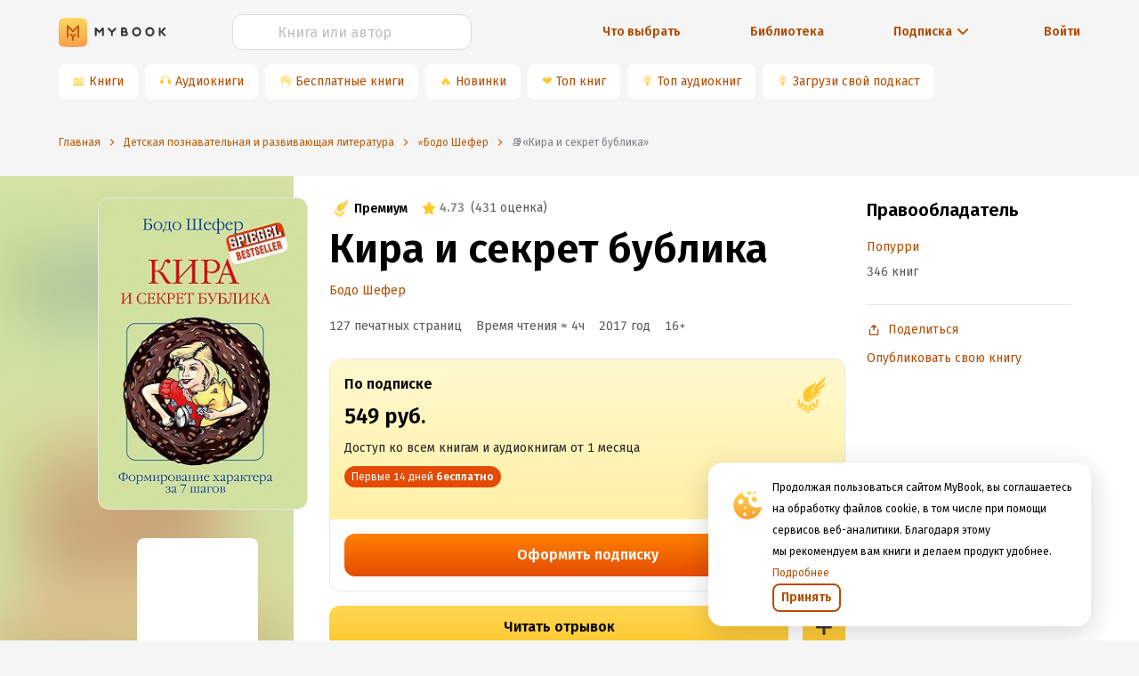

--- FILE ---
content_type: text/html; charset=utf-8
request_url: https://www.google.com/recaptcha/api2/anchor?ar=1&k=6Lc9jOkUAAAAAAS7Yqin2Ajp_JVBRmhKT0CNdA0q&co=aHR0cHM6Ly9teWJvb2sucnU6NDQz&hl=en&v=naPR4A6FAh-yZLuCX253WaZq&size=invisible&anchor-ms=20000&execute-ms=15000&cb=53dfezyxq2f7
body_size: 44892
content:
<!DOCTYPE HTML><html dir="ltr" lang="en"><head><meta http-equiv="Content-Type" content="text/html; charset=UTF-8">
<meta http-equiv="X-UA-Compatible" content="IE=edge">
<title>reCAPTCHA</title>
<style type="text/css">
/* cyrillic-ext */
@font-face {
  font-family: 'Roboto';
  font-style: normal;
  font-weight: 400;
  src: url(//fonts.gstatic.com/s/roboto/v18/KFOmCnqEu92Fr1Mu72xKKTU1Kvnz.woff2) format('woff2');
  unicode-range: U+0460-052F, U+1C80-1C8A, U+20B4, U+2DE0-2DFF, U+A640-A69F, U+FE2E-FE2F;
}
/* cyrillic */
@font-face {
  font-family: 'Roboto';
  font-style: normal;
  font-weight: 400;
  src: url(//fonts.gstatic.com/s/roboto/v18/KFOmCnqEu92Fr1Mu5mxKKTU1Kvnz.woff2) format('woff2');
  unicode-range: U+0301, U+0400-045F, U+0490-0491, U+04B0-04B1, U+2116;
}
/* greek-ext */
@font-face {
  font-family: 'Roboto';
  font-style: normal;
  font-weight: 400;
  src: url(//fonts.gstatic.com/s/roboto/v18/KFOmCnqEu92Fr1Mu7mxKKTU1Kvnz.woff2) format('woff2');
  unicode-range: U+1F00-1FFF;
}
/* greek */
@font-face {
  font-family: 'Roboto';
  font-style: normal;
  font-weight: 400;
  src: url(//fonts.gstatic.com/s/roboto/v18/KFOmCnqEu92Fr1Mu4WxKKTU1Kvnz.woff2) format('woff2');
  unicode-range: U+0370-0377, U+037A-037F, U+0384-038A, U+038C, U+038E-03A1, U+03A3-03FF;
}
/* vietnamese */
@font-face {
  font-family: 'Roboto';
  font-style: normal;
  font-weight: 400;
  src: url(//fonts.gstatic.com/s/roboto/v18/KFOmCnqEu92Fr1Mu7WxKKTU1Kvnz.woff2) format('woff2');
  unicode-range: U+0102-0103, U+0110-0111, U+0128-0129, U+0168-0169, U+01A0-01A1, U+01AF-01B0, U+0300-0301, U+0303-0304, U+0308-0309, U+0323, U+0329, U+1EA0-1EF9, U+20AB;
}
/* latin-ext */
@font-face {
  font-family: 'Roboto';
  font-style: normal;
  font-weight: 400;
  src: url(//fonts.gstatic.com/s/roboto/v18/KFOmCnqEu92Fr1Mu7GxKKTU1Kvnz.woff2) format('woff2');
  unicode-range: U+0100-02BA, U+02BD-02C5, U+02C7-02CC, U+02CE-02D7, U+02DD-02FF, U+0304, U+0308, U+0329, U+1D00-1DBF, U+1E00-1E9F, U+1EF2-1EFF, U+2020, U+20A0-20AB, U+20AD-20C0, U+2113, U+2C60-2C7F, U+A720-A7FF;
}
/* latin */
@font-face {
  font-family: 'Roboto';
  font-style: normal;
  font-weight: 400;
  src: url(//fonts.gstatic.com/s/roboto/v18/KFOmCnqEu92Fr1Mu4mxKKTU1Kg.woff2) format('woff2');
  unicode-range: U+0000-00FF, U+0131, U+0152-0153, U+02BB-02BC, U+02C6, U+02DA, U+02DC, U+0304, U+0308, U+0329, U+2000-206F, U+20AC, U+2122, U+2191, U+2193, U+2212, U+2215, U+FEFF, U+FFFD;
}
/* cyrillic-ext */
@font-face {
  font-family: 'Roboto';
  font-style: normal;
  font-weight: 500;
  src: url(//fonts.gstatic.com/s/roboto/v18/KFOlCnqEu92Fr1MmEU9fCRc4AMP6lbBP.woff2) format('woff2');
  unicode-range: U+0460-052F, U+1C80-1C8A, U+20B4, U+2DE0-2DFF, U+A640-A69F, U+FE2E-FE2F;
}
/* cyrillic */
@font-face {
  font-family: 'Roboto';
  font-style: normal;
  font-weight: 500;
  src: url(//fonts.gstatic.com/s/roboto/v18/KFOlCnqEu92Fr1MmEU9fABc4AMP6lbBP.woff2) format('woff2');
  unicode-range: U+0301, U+0400-045F, U+0490-0491, U+04B0-04B1, U+2116;
}
/* greek-ext */
@font-face {
  font-family: 'Roboto';
  font-style: normal;
  font-weight: 500;
  src: url(//fonts.gstatic.com/s/roboto/v18/KFOlCnqEu92Fr1MmEU9fCBc4AMP6lbBP.woff2) format('woff2');
  unicode-range: U+1F00-1FFF;
}
/* greek */
@font-face {
  font-family: 'Roboto';
  font-style: normal;
  font-weight: 500;
  src: url(//fonts.gstatic.com/s/roboto/v18/KFOlCnqEu92Fr1MmEU9fBxc4AMP6lbBP.woff2) format('woff2');
  unicode-range: U+0370-0377, U+037A-037F, U+0384-038A, U+038C, U+038E-03A1, U+03A3-03FF;
}
/* vietnamese */
@font-face {
  font-family: 'Roboto';
  font-style: normal;
  font-weight: 500;
  src: url(//fonts.gstatic.com/s/roboto/v18/KFOlCnqEu92Fr1MmEU9fCxc4AMP6lbBP.woff2) format('woff2');
  unicode-range: U+0102-0103, U+0110-0111, U+0128-0129, U+0168-0169, U+01A0-01A1, U+01AF-01B0, U+0300-0301, U+0303-0304, U+0308-0309, U+0323, U+0329, U+1EA0-1EF9, U+20AB;
}
/* latin-ext */
@font-face {
  font-family: 'Roboto';
  font-style: normal;
  font-weight: 500;
  src: url(//fonts.gstatic.com/s/roboto/v18/KFOlCnqEu92Fr1MmEU9fChc4AMP6lbBP.woff2) format('woff2');
  unicode-range: U+0100-02BA, U+02BD-02C5, U+02C7-02CC, U+02CE-02D7, U+02DD-02FF, U+0304, U+0308, U+0329, U+1D00-1DBF, U+1E00-1E9F, U+1EF2-1EFF, U+2020, U+20A0-20AB, U+20AD-20C0, U+2113, U+2C60-2C7F, U+A720-A7FF;
}
/* latin */
@font-face {
  font-family: 'Roboto';
  font-style: normal;
  font-weight: 500;
  src: url(//fonts.gstatic.com/s/roboto/v18/KFOlCnqEu92Fr1MmEU9fBBc4AMP6lQ.woff2) format('woff2');
  unicode-range: U+0000-00FF, U+0131, U+0152-0153, U+02BB-02BC, U+02C6, U+02DA, U+02DC, U+0304, U+0308, U+0329, U+2000-206F, U+20AC, U+2122, U+2191, U+2193, U+2212, U+2215, U+FEFF, U+FFFD;
}
/* cyrillic-ext */
@font-face {
  font-family: 'Roboto';
  font-style: normal;
  font-weight: 900;
  src: url(//fonts.gstatic.com/s/roboto/v18/KFOlCnqEu92Fr1MmYUtfCRc4AMP6lbBP.woff2) format('woff2');
  unicode-range: U+0460-052F, U+1C80-1C8A, U+20B4, U+2DE0-2DFF, U+A640-A69F, U+FE2E-FE2F;
}
/* cyrillic */
@font-face {
  font-family: 'Roboto';
  font-style: normal;
  font-weight: 900;
  src: url(//fonts.gstatic.com/s/roboto/v18/KFOlCnqEu92Fr1MmYUtfABc4AMP6lbBP.woff2) format('woff2');
  unicode-range: U+0301, U+0400-045F, U+0490-0491, U+04B0-04B1, U+2116;
}
/* greek-ext */
@font-face {
  font-family: 'Roboto';
  font-style: normal;
  font-weight: 900;
  src: url(//fonts.gstatic.com/s/roboto/v18/KFOlCnqEu92Fr1MmYUtfCBc4AMP6lbBP.woff2) format('woff2');
  unicode-range: U+1F00-1FFF;
}
/* greek */
@font-face {
  font-family: 'Roboto';
  font-style: normal;
  font-weight: 900;
  src: url(//fonts.gstatic.com/s/roboto/v18/KFOlCnqEu92Fr1MmYUtfBxc4AMP6lbBP.woff2) format('woff2');
  unicode-range: U+0370-0377, U+037A-037F, U+0384-038A, U+038C, U+038E-03A1, U+03A3-03FF;
}
/* vietnamese */
@font-face {
  font-family: 'Roboto';
  font-style: normal;
  font-weight: 900;
  src: url(//fonts.gstatic.com/s/roboto/v18/KFOlCnqEu92Fr1MmYUtfCxc4AMP6lbBP.woff2) format('woff2');
  unicode-range: U+0102-0103, U+0110-0111, U+0128-0129, U+0168-0169, U+01A0-01A1, U+01AF-01B0, U+0300-0301, U+0303-0304, U+0308-0309, U+0323, U+0329, U+1EA0-1EF9, U+20AB;
}
/* latin-ext */
@font-face {
  font-family: 'Roboto';
  font-style: normal;
  font-weight: 900;
  src: url(//fonts.gstatic.com/s/roboto/v18/KFOlCnqEu92Fr1MmYUtfChc4AMP6lbBP.woff2) format('woff2');
  unicode-range: U+0100-02BA, U+02BD-02C5, U+02C7-02CC, U+02CE-02D7, U+02DD-02FF, U+0304, U+0308, U+0329, U+1D00-1DBF, U+1E00-1E9F, U+1EF2-1EFF, U+2020, U+20A0-20AB, U+20AD-20C0, U+2113, U+2C60-2C7F, U+A720-A7FF;
}
/* latin */
@font-face {
  font-family: 'Roboto';
  font-style: normal;
  font-weight: 900;
  src: url(//fonts.gstatic.com/s/roboto/v18/KFOlCnqEu92Fr1MmYUtfBBc4AMP6lQ.woff2) format('woff2');
  unicode-range: U+0000-00FF, U+0131, U+0152-0153, U+02BB-02BC, U+02C6, U+02DA, U+02DC, U+0304, U+0308, U+0329, U+2000-206F, U+20AC, U+2122, U+2191, U+2193, U+2212, U+2215, U+FEFF, U+FFFD;
}

</style>
<link rel="stylesheet" type="text/css" href="https://www.gstatic.com/recaptcha/releases/naPR4A6FAh-yZLuCX253WaZq/styles__ltr.css">
<script nonce="Pxp7K-w2iNiTcMncAWpsHA" type="text/javascript">window['__recaptcha_api'] = 'https://www.google.com/recaptcha/api2/';</script>
<script type="text/javascript" src="https://www.gstatic.com/recaptcha/releases/naPR4A6FAh-yZLuCX253WaZq/recaptcha__en.js" nonce="Pxp7K-w2iNiTcMncAWpsHA">
      
    </script></head>
<body><div id="rc-anchor-alert" class="rc-anchor-alert"></div>
<input type="hidden" id="recaptcha-token" value="[base64]">
<script type="text/javascript" nonce="Pxp7K-w2iNiTcMncAWpsHA">
      recaptcha.anchor.Main.init("[\x22ainput\x22,[\x22bgdata\x22,\x22\x22,\[base64]/[base64]/[base64]/eihOLHUpOkYoTiwwLFt3LDIxLG1dKSxwKHUsZmFsc2UsTixmYWxzZSl9Y2F0Y2goYil7ayhOLDI5MCk/[base64]/[base64]/Sy5MKCk6Sy5UKSxoKS1LLlQsYj4+MTQpPjAsSy51JiYoSy51Xj0oSy5vKzE+PjIpKihiPDwyKSksSy5vKSsxPj4yIT0wfHxLLlYsbXx8ZClLLko9MCxLLlQ9aDtpZighZClyZXR1cm4gZmFsc2U7aWYoaC1LLkg8KEsuTj5LLkYmJihLLkY9Sy5OKSxLLk4tKE4/MjU1Ono/NToyKSkpcmV0dXJuIGZhbHNlO3JldHVybiEoSy52PSh0KEssMjY3LChOPWsoSywoSy50TD11LHo/NDcyOjI2NykpLEsuQSkpLEsuUC5wdXNoKFtKRCxOLHo/[base64]/[base64]/bmV3IFhbZl0oQlswXSk6Vz09Mj9uZXcgWFtmXShCWzBdLEJbMV0pOlc9PTM/bmV3IFhbZl0oQlswXSxCWzFdLEJbMl0pOlc9PTQ/[base64]/[base64]/[base64]/[base64]/[base64]\\u003d\\u003d\x22,\[base64]\x22,\x22LWw5WMOAeRDCg8K/[base64]/CilJGw7nDjxTDrg4+PxzDkMKQw6LCvMKQwr5ww4rDvQ3Ch8OGw5rCqW/CjzHCtsOlYClzFsOxwppBwqvDokNWw51ZwqV+PcO5w4AtQR/[base64]/[base64]/Ci8Ojw6TDrMOAI8K/H8O5w73CsTfCrMKlw7VMakZuwp7DjsOBSMOJNsKpNMKvwrgDAl4UcDpcQ33DlhHDiHXCt8Kbwr/CtHnDgsOYSsKLZ8O9Phwbwro3Dk8Lwq0Swq3Cg8OHwohtR2bDk8O5wpvCtW/Dt8Olwqx1eMOwwrtEGcOMVi/CuQVkwr1lRkjDgj7CmT3CsMOtP8K4C27DrMOBwojDjkZTw7zCjcOWwrzCksOnV8KXN0ldH8K1w7hoJAzCpVXCqVzDrcOpN10mwpl2UAFpf8KmwpXCvsOPUVDCnxI9WCw7On/DlVgiLDbDvEbDqBpEDF/Cu8O7wpjDqsKIwr/Ci3UYw43DvcODwrIYJsOZZsKuw4sdw6BUw6bDtsOgwo5jKwZEQMKTeQ4yw5hbwrRRTB9CZSjCvFnCpMKJwrc7GD4swrDCgsOqw68Ew5jDhMOnwqMUeMO4cWDClwQkaEDDrVzDmcORwoUhwrZuFys6wrvDjjFrdXx3R8KWw6XDoR7DqsO+WMO/NzNbQlTCumvClcOqw5vCqRTCj8KaDcKNwqd1w5PDgsOgw4RoC8OVMMOKw5HCmDVHHB/Dpw7ChUvCgMKCc8OIch8Rw6hBFk7Ch8KqGcKlw4Qowoonw7E0wpLDrMKkwr7DpGwfG1nDtcOCw5bCuMOPwq/[base64]/[base64]/WFzChDsjJcOef3LCi8OtXcKqXmI5WHLCrMOkWFRNwqnCpRbCnMK6OiPDkMOYLFpXwpRFwooZw74Mw4ZpRsOqJEDDj8KSG8ODLGBkwpDDlgLCncOjw59Aw5kLZcKtwrRuw75yw7rDu8OuwpwNNHl/w5nDj8K5OsK3ZALChjlqwpTCu8KGw5ZAJCB/w7PDtsOQWDZkwoPDj8KLf8Oaw4nDvnFee23CgMO/WsKaw7bDkCfCocOQwrrCusOuSHBuQMKkwr0QwpXCsMKiwqnCjSbDsMKAwpQJWMO1woFaIsK1wr16C8KvK8K+w7RUHsKKEcOawqDDjV8/[base64]/[base64]/DnGtlLcK+wpU5wpvCjMK0DinCjMKxw7fCvRMMw4/[base64]/[base64]/CssKWRhJ7w63CnjDDgHDCjMOvw5vDrBMcwrYlESvDhj3Dj8KdwrVidCwnFzzDhV7Dv1vChsKZNcK2wp7CkA89wp7ClcKdfsKSDsKqwrtDF8KoBGQaAcOgwrdrEgt6LsOUw5txN2tWw77DuVI5w4/DrMKSNMOaVHLDlSYnSUzDozF8UcOLVsK0dcOgw6HCrsK2LTkCWMKBI2jDpsKGw4F6JEsydsOGLS1lwrDCkcKlRMKTD8KJw6XCjcO3LsKcTMKUw67DncOCwrRQw5/CgHYzNhtca8OVRcK6cQLDrMOqw5R+NDgLw6vChMK4QMOtJW3CqMOjTFNowpMvfMKvAMKawpQOw7IFP8Kew7hdwrNiwr/DuMOFfS4hGMKueAnCmyLCgcO9wrIdwqQbw4xsw5jDtsOwwoLCjHjDrlPDqcOERcK7Iz0iYk7Dgi/DucKULnhUQBVWOkTChhBtZnEjw4HCgcKtAsKSIiUGw6HDmFzDuArCqcOIw4DCvT8oYMOFwo8pa8KCWRbCiE3CtcKgwqZ9w6/[base64]/ClmNqcVMEPcOcEMOXwoDCph3DqwXCo8OcX1x/[base64]/[base64]/Ci8KHwrrDuBoVV3Z8wrw4woR1w4vDuVbDi8Kowp3Dp0ICDxU7woEkK1QhVC3Dg8OeGMKXZG5lDxDDtMKtAAHDo8Kff2/DtMO+GMKqwq8Lw7pZdTfChMORwo7ChMOlwrrDh8OGw6DDh8O8wpHCp8KVUcO2QVPDiDfDj8Omf8OOwoo9VjJQPxHDnxUUek3CsDEGw4klfhJ/fcKAwpPDgsOPwrbCuUrDp2XCjllCWcOXWsKywoJeFiXCh091wplpwo7CgjJzwqnCqBfDjXAvVDzDiQHDlCQ8w7ogZMKvEcKBIknDjMOiwpnCkMKawoTClsOiAMK1fsKEwoRuwo/DtsOGwo0bw6PDr8KXDifCihc1w5PDig/CtTDCkcKrwr4QwpPCvWrDiCBGKsOew47CmMOMLF7CkMOGwotKw5fCjGDClMObc8ORwrXDncK4wqsKHcOSP8KMw7rDpTLCt8O9wqfCgxDDnjgEXsOmWMOOQsK+w49kwrTDhyk/PMOww4TCqHUBCsOCwqjCu8ODKMKzw6/DgMKGw7NBajF4wqsNSsKRw6nDuTkewpvDiEHCryTCpcKWwodLMsKuw4VNLSAfw4LDrm9RXXEXWsKvQ8OQWinCmG3DonQiWiILw6zDlCIWMMK/VcOrazfDjFBTbcK2w489YcOEwrpmBcK2wpnCkXYjAFBWFysZA8Kjw6TDvMOkVcKzw5UWw4bCoyDCnytww5LCjFTCqcKBw4I3wrLDi0HClExvwqscw5bDvG4Hwpo/[base64]/[base64]/[base64]/Dn8OyKMOaYAJqdcOoOiJNaizDpcOXJcOHPcOqX8KYw4DDjcOUw5I0w5UPw5rCkkpvf158wrLDiMKxwrcTwqAhcCcjw7PDuR7DtMK1SWjCu8Oew7DClC/Cr37Dt8K8DsOuQMOzGcKCw6JQw4xJSWzDkMOjJcOpKREJXMKkIcO2w6nCrMO9w41jPmPCmMKbw65EZcKvw5bCq3vDknB7woNrw7QJwrXChnZdwqfDkFTDhsKfZ3EOb3Mxw43CmEIewoUYGj43AxZWwqt/[base64]/[base64]/[base64]/CilPDk8KwOgjDuHZ7wp3CncOCw7bCsjVgw6xlDVbCnQUHw5TDgcOrGcOwRQ05BmHCmBzCqcOrwovCkcOtwp/DlMOrwo5cw4HCusO5UDQswoppwp3CnW/[base64]/Dg1IcWnU6w5xHKcOSH8Kuw7t/w54xwrnDqMOSw4cXw4/DiR8DwqtKH8KmJRLDn3lRw6ZZwohyRwXDoDs5wqBNT8ONwoo0OcOfwqBSw6BVccKnBX0GK8K1HsKhPmADw6pzSWvDhsKVIcKxw73CoizDgm3CgcOow7/Dqn9oQ8OIw4PDs8ONR8KOwoNWwoDDkMO1aMKPXMONw7HCiMOqMGc3wp4KHcKnBcOcw7/DtcK9NARkUsKBbsOow4IlwrfDo8OZFcKfbMKUJEvDisOxwphEa8KiHys7C8Omw4x+wpAiesOLBMOSwqZ9wqATw5vDksODRCjDlcOYwq06AQHDtMO5IcODbW3CiUjCicOIaFQlAsO7L8OHD2kZdMO/[base64]/[base64]/Dt8KPw53CicO0LWTCrw91w4htw4PDgsKcwqx/wphHw5XCr8K2wrwNw454w4gJw4LDm8KawrPDrVTCicO1Bx3DuCTClETDoD/[base64]/w6nChVUEXzDDsCY0w7bCvmnDlB1ZUwbDlR5eCsKiwroYJ07Cg8O1LcOnwpfCvsKnwqnCq8O8wqEYwp4BwpbCtRZ2GEYoEsK6wr91w79dwoIWwqjCtMO4GsK9JcOSSEdtSywVwrZYdsO3DMOES8Ogw5svwoItw7LCtRkPUMO4wqXDu8Opwpscw6/[base64]/[base64]/CoGfCn8OBdQjDqXsGw7J8w63CiWDDt8OYw4bCqMKkdU8vDcK7SEk0wpHDvcK4XH4yw5xGwprCm8KtXUQNOcOAwpcRBMK6Yyw3w5nClsOdw4EwFMOlZMKewrkHw54CZcO6w6Axw5zCg8OQMWDCi8KJwpRJwrVnw4bCgMK/cFFEG8OUAsKxFVjDpALDpMKxwqkEwq16wp3Cm3p6b2/Ct8KcwqXDuMKnw5TCriVtBWMaw5cPw43CpXtdJlHCiijDlsOyw4rCjTDCs8OOKzjCjsK/a0vDlcOfw6sqfcOdw5rCmE3Dh8OTGcKiXsO/wrjDoUjCkcKMb8KXw5DDjxYVw6BYbcOWwrfDmEA9wr4hwrrCnQDDnn9Xw4jCizTDlz5QTcK2fi3Cj01VA8KZD1kwKsKQNsKlFRHCoUHClMOtR10Cw5Vnwr4ERcKFw6fCssKabXHClcOMw5opw5kQwq1bcy/CrcOfwoAXwqrDqCHCoWfCv8OoJcKDTj48ejJWw6zDkTkZw7jDn8KswqzDkjx1CUjCgMObA8KUwppaXXgtHcKjcMOjRCRtcFvDuMO1SXFmwoBkw6o/I8Khw7nDmMOFRsOVw6oMRsOEwoHCv0rDqwp9EQtSD8OUw5QVw4BZRVE2w5/[base64]/E8KZwo5iXXpaUkDDtsKrHsKswqPCv2/CncKMworClcKCwpvDhAMfJgfCsgbDpnMGWw1Bwq9yXcKcEnVww7PDuzLDkGXCrcKBKsKIw6EwY8OXwqLCrkbDmncGw5DCgcOifk0Sw4/[base64]/CksOVwr/[base64]/Dv8OZwr3DrMKdfRIIw4dPEgdyLQvDnh5jHHcAwq/[base64]/CjcKhWwQIw4wuwrleN8OxARJ/wpvDu8Kcw70Uw7fDjWDCpMOPBg4cdzgAw4wNd8KRw5/DviYRw7/CowEqeTLDnsOmw6LClMOwwoMjwrDDgSpJwrfCosOMScKqwr0QwrjDri7DqcOEGid2BMKhw4AMcEE0w6IiOWIwEMOYB8OLw4PDs8K7Dx4TOistOMKRwp5zwohHbyzCig8zwpnDrG8Ow7wgw6DCg1sRd2LCnsO/w4NKbcO9wpnDkFbDu8O5wq7DucORbcOQw5TChmYawr1CUMKTw6XDlsOGH3Mgw5fDhz3Cs8KoAR/DuMO2wrbDhsOiwqXDmBTDr8Kbw4LCp0I8F0YqZD5jKsKXPBlFNyxHBjbCvS3DoExbw5nDoTBnNsO0w5BCwrjDrR/CnhfDv8KJw6ptEWVzUsOaQkXCiMOPEl7DlsO9w5xmwogGIsOzw4o7V8O3QAx/RcOwwqLDji43w63Cm0rCvmXCsi7DoMOBwpYjwovDowXDpixPw6olw57DksOhwrQFa1TDl8KMejpsaFpMwqxOIHXCpsOpbsKfBz5/woBlwqVKHsOMa8O0w5rDjcKgw77Dgj0ue8K7BDzCuHxUQDEqw5VGWUVVSMKoPzp0V0ATTUV7FTcPIcKoFzUGw7DDhW7DiMOkwqwsw73CpwTCoiwrJcKpw5HChkoUDsKwKW7Cm8OywrISw5bCjUU7wonCjcKiw7/Ds8OCG8KJwobDggxtEcOBwrZTwpoHw749ClFnOE0fEcK7wrrDqcOiMsOwwqvCpUMdw6DCnWQKwrBMw6gIw6VkcMO7NsKowpw8dsOYwoM/SR92wqEvGmdvw6wDD8O9wqrDhT7Cg8KNwrjCnQvDryrCl8OkJsOLIsKJw5klwqRSTMKQw4kDGMKFwrkCwp7DowHDjj1ScSvDomYTWMKEwrDDtsOsQkvCjmBsw5Ybw74xw5rCvygTXl3DgcONw4glwpDDpcKlw7s4EA1fw5fCpMOrwo3DssOHwq4rQcOUw4/Dj8KGEMOIC8O2VkZVO8KZw5XChg9dw6bDtEJow75bw4DDsjVsYsKAGMK2ZcOLIMO7w5MZTcOyKynCtcOMbMKiw7EpKVzDisKWwrrDvjrDs3NXbS5wRHp1worDsljDvBfDtcO2DkrDtBvDl1zCmg/[base64]/DnRYdSMKWYkMywoXDuFfDqsKuw65vw7wPCcOhaGDCm8KZwqlOXXPDrcKJWAnDpcK0esK2wovDhDURwozCvGhcw64gOcOSK0PCvVLCpkjCicKracOZwrsdfcO9GMO/B8OwL8KKbXDCnBkCXsKDZsO+di4rwo3DisO9wr8VO8OIYVLDmcOJw43Cg10DcsOZwoxiwqAlw7DCj0EFHMKVwp1gBMOgw7tYZmcQwq7ChsK6NMOIwr7Cl8OeD8K2NjjDkMOgwrREwqHDrMKHwo/DpsKiYMOxEAgVw6dKYcOVTsKKXVgmw4QLGwbCqExPEgg+w5fCscOiw6dGwrXDiMONRSnCtj7CjMK+FsO/w6bDnG7ChcOLLMODBMO0WG92w44sXcKcJMONNMKtw5rCtjTDqMOAw4xpOsOQOh/DjEJmw4YKUMK9bi1NUcKIwqx/bAPCr07Du1XCkSPCs2x4w7UCw6jDkD3CqXkNwqNjwobCvw3Dl8KkTFvCtHvCq8O1woLDuMKOIW3DpMKnw4MDw4TCucK0w5nDsyNBOStfw71nw4kTJw/CoBkLw6rCj8OxPDoeIMKewqbCtSc/[base64]/Cv1jDhcO+YUDCssKFdQFDJSVowo0lLgI0e8OlQXB/TFpheE1/YMOnGsOJI8K6KMK6wp49NMOYA8OWKFjDlMOfGC/CgjDDncOWLcOsSzoKTMKmXjfCisOEOsOHw7NdW8OJcGzCt3o1Z8KewpXDsUnDq8O8CClYWxbCg2xWw6keYcKaw4XDoTtcwo4cwrXDtx3CsVrCiWXDq8KLwptvZMKuRcKcwr1VwqbCsEzDsMOWw6XDncOkJMKjRsOsOzgbwpbClB3DnRfDq1htw6Naw6fCicO/wqtcFcOLRMObw6HDq8OxU8KHwoHCqEvCg17CpxnCpUBgw59HcsKXw7J4f0gqwrXDiAZgQmLCmAXChMOURVBdw5LCqhrDuXMOw49Gw5XClMOdwrRWcMK5OsOAb8OTw6IwwpTCh0AIKMKkR8O/w7/[base64]/[base64]/[base64]/w79+wrMNOBXChsK1PnszGDUBw7TDhydRwp7Ci8KhXwbDvMKVw4vDjxDDun3CtsOXwrHDhMK3wpoQfMODwoXCk1/[base64]/IMKHwppdYy7CucOcY8KzGsO1YRLDgGvCqjnCskfCtsKYWcKMB8OtU0fDvy3CvVXDnMODwpvCtcKSw78QC8Ogw75bBQbDr0/DhmLCjE7Ctww6aULDvsONw4vDu8Kiwp/CmWVVQGjCknNOVcKiw5bCgsKowp7CiATDiAojXlYVOXE4eV/DuhXCp8K2wp3CjsK/OcOVwqrCvMOAe37DszLDinDDsMOvKMObwobDgsKTw67DrsKRLTtRwopdwofDg3lSwrjDv8Ozw64jwqVowrjCucKPUyfDtE7DkcKdwpw0w4UGYMKnw7XCq1fDv8Oww67DhMO2Vl7DsMOYw5DDsifCtMK6W2rCglIRw43CuMOnwog/OsORwrTCkkBrwqlhw7HCt8OzccOYBDPCisOMVlHDsj07wojCp143wrJpw6IbQTbDnUlIw5VJwpA7wpMiwqFJw5B/K0nDkHzCgsK7wpvCoMKDw7NYw59lw7gTwpPClcOtECoYw6o7wptPwqnCkzvDtcOVf8KZB0bCmH5NYMOfCEBXRcKrwpvDugXCricNw6BtwozDjMKgwqMNQcKGw5Znw7BCLx0Ew5RyKXwbw5TDgCTDs8O/OcOjNcO+B0sTUR1rwovDj8K3wrp/AcOfwq05w7wUw7/CvcO8FAJHFXPCrMOvw57CiUPDisOReMKzCsOkQB3CqsOoesO8AcKJbRjDlhgLbVjCiMOmFMK7w7HDtsKiK8OEw6ggw6IBw6HCkV9kT1/CunbCuDxjKsOWT8OVecKNOcKcFMKAwox3w5/DlQnDjcOYWMOjw6HCqmvDkMK9w6JRUhUsw6k9wqjCoS/ClknDlhg/a8OdP8OXwpR+BcKiw78+UEjDoHVzwrzDtyXDsmZ/VjzCncObDMOVC8O4wp8yw6IAe8OCFD9BwqLDu8KLw6XCisKoaHNgHcOPVsK+w57CicOQFcKlE8KewqJ1YcO2XcOTX8KIJcOPW8OBwonCsRtgw6VDdcK8XysDMcKjwqzDiBjClDJmw6rCrSjCn8KFw7bDpwPCkcOIwqjDgMK2YMOdNwrCgsOOK8O3IyZMHkd+dg/[base64]/TcOgw57DqErCsTICwrjCisKfw5TDpSPDoF/DhDjCs3rCoDkYw54dwqkjw7pTwrrDtyoPw5Ryw5LCv8ODAsKpw5ARUsO+w7LDlUXCpGRnZXl/DsKXT2PCg8KXw4xYew3DkcKaacOeBQ5Uwql/[base64]/Dn1goA8OOw73DnsOWDjjDl8OKIcOGwrI7cVnDkVcQw4nDo1kZw4hjwqNAwr/Cr8OgwozCmzUTwpfDniQQQ8K1JTQ6ccOkHEV+wpgVw6w8cG/[base64]/w7DCmwkbMsO8cHjDo0DDlMOaXwzDtn1vEl9wR8KhcwwJwo13w6PDpG1lw53Dk8KmwpnCmhk1L8KmwrLCjcKOwr9/w71fLF0xcAXDtAnDpCfDun3CtcKSLsKBwpTCtw7Cn2MPw7kuBcKsGWzCrcKew5LDicKVMsK/[base64]/wrLDncOuS1AzCCLDvcKYw6PClWjDrsOlTMKfdXjCqcKWVEjCuhARZhVPGMKowovDiMOywqjDtGBBJ8Otfg3Cn2Mjw5N1wp7CnsKPByljEsKtTMOMJz/DhzvDqcOMBmcvQF9vw5fDnF7DpCXCpxbDoMKgOMK/U8Obwo3CucO9TypWw47DjMOIG3t/wrjDn8Olwo/DqcOCXMK1a3gIw6IHwoMjwonDhcO/w5sQG1TClcKOw61SeigrwrEmKcKFSCDCnhh9AGxqw4FJQsOracKBw64Ew7EOFMOOdi5swq5Ww5DDlsKsendgw4HClMKrw7nDscOyAwTDp1BvwovDmyNEOsO2E0lAd2TDgRbCqipnw45pZ1h0wpZ4SsOIZgpKw4DDoQjDksK/w6VKwoXDtsOEw6PCkGY5NcKIwrTClsKIWcOsXjbChTjDk0zDi8KTbcK2w4ZAwpfDsB9JwqwvwpnCuX0qw5zDtHbDt8OTwr/DnsOrL8KiQlFww6PDuWcIOMKpwrpRwppfw4RVERMCUcKpw7BIPSl6w49Jw5bCmVUzeMK0YB4XflTCrV3DhBMdwr5bw5jDtcKxOcKgWC5Hc8OAJcO+wpZTwqt/MDbDph5xHcKxTmrChxPDq8OLwrMxQcOsQ8Kawo4Twqoxw7HDvjEEw447wqoqVMOoKQYnw7LCkMOOCTTDtsKgw5JUwrENwpkhSgDDjFDDvyvDkSAhNVpXZcKVEcK/wrYnLB3DmsKRw6/[base64]/DigMSLsOwwpjCisK4wprDj8OWK1/CusKkw6lfwpPDohrCrmwuw6bDuVkCwoXCusOpRMK3wpzDvMKmLxEuwonCo08/asO7wpMCYcO9w5IFaF1aDMOwecKTYnvDvDlXwoZ0w7vDusKdwrARFsOiw7nCksOXwrrDhnDDuVNNwpTCicOEwrjDhcOZUcKVwqgNOV9pW8ONw6XChAIJZBbCv8OYfHZCwozCsxBHwrFNaMK/LcKvR8OcQToiHMOBwrnCk2I9wq0SFcKtwpIgd0zCssOnwoPCs8OsasOdeHDDrzUxwpc5w5VRExTCh8KhJcOlw4B4XMK2MEvCt8OHw73CvgAGwr98ZsKkw6lBQMKKNGJ7w4M1wr3CrcOZwppowr0ew5MDVl/CkMK3wqzCpMOZwoMRJsOHw57DvGslwonDksKswq/DhnwUE8KAwroOFHt5UsODw53DssKtwqhmYn1zw601w7XCkx3CoS9wY8ODw6bCpxTCssKkYcOoQcOvwpBBwqA5RmMHw57CgyTCucOfMcONw6x/w558OsOCwrpbwrzDvw5nGiQnVW5jw61xe8Kxw5RIw6TDoMOxw4hJw5rDuETDmcKrwq/DsBDDpgMsw7MbDHrDnkNAwrTDr0PCnwrCl8OPwp3CnMKjDsKFw78Vwpk8VFp1XS5Lw45bw7rDknLDpsOawqLCsMKTwpvDkMKgVVlqFTI4KEhjJnzDmsKWwrQAw41MYMKmZMOIw4DCjcOVMMOGwpvCj1ofHcOCL2/Csl8mw7PDmAfCuzs4TcO4w5Mtw7DCoVVkNB3DkcKJw4gGUMK5w7vDosOId8OnwqMlXhbCtm3CnR11wpTCt1VVR8OZGHDCqQNuw5JAXsK+FsK7McKjeEonwpQ4wrVdw4AIw7hXw77Dow0LdVd/EsKAw69qFsO8wofDhcOcPMKbw6jDj1lfDsKzYsOmWSXDl3liwoJEwq3DoDpRUQRxw4LCpSI5wrFuFsO9DMOMIAwLGS98w6XCj0Rbw6nCk0XCm0HDvMK1eXfDnQx2GsKSw6Qvw5NfIsO/LxYfTMKrMMK2wr0PwooUPCEWfcO7w5jDkMOnG8KAZSrChsOifMKwwrHDu8Kow5Aew7vCm8Ouwp4RUTwVwpPCgcOiW1zCqMK/[base64]/CtcKOwqcow684w4/Cp8KNOMK9fS/[base64]/CuMKCXC8HwpfDqcORw5xow4Yfwp7CtcKmakxAfMOFAsO0w4DCuMOUBMOIw487Z8KZwoDDnjx8e8KJZcOHIcO+NMKLMC3Cq8OxXlwqFxlRwpdqRB9FBMOKwoJMWlUdw7I8w6HDuAnDilALwp1kcmnCscO3wpFoI8OuwpUrwqnDq1LCuxBIIl/Ck8K7H8O9FlDDlQDDm2Z4w5nCoWZQMsK2wr1qeCLDuMOVw5jDmMOSw7bDt8O/a8O7T8Kba8K2QsO0wphidcKEbzoowpvDvkrCq8KRY8ORwqsgPMOUHMOsw5BFwq4Ywr/CsMOMUX7DqyXDjycEwrXCmHfCm8O+ZcOqwp49TsOvPgZnw7QSWsOOJBoWEmEew67CqsKGw63CgFt3AcOBwrMWOhfDqiQeB8KcfMKpw4xGwrNhw7FZwrvDt8KUKsOWUMK+wpbDomvDlEIWwpbCisKKXMOjZsOiecOOb8OSd8K1GcOSOyIBQcO7AVhyT2tswrY7b8KGw5/DosOZwozCrhDDlDTDqcOMT8KIZVhrwpFlKDJ0XcOSw70XFsOtw53CqsOEFnMgC8KywrvDoEd9wpXDhTfCiCw/w6dmFiBuw7LDtGtZJEfCsnZHw6vCtG7Cr3cQwrZGGcOIw4vDizXDjMKMw6g2wqrCtmprwogNd8O/Y8KvZMKzW2/DrgVSA3I5QsOADjUkw4XDhE/Dg8Kew4PCu8KFUAAsw4pjw7p+eXElw4vDkD3DtsKpMVjCgTLCjFzCucKdHnIaFHM/wrTCkcOzPMKgwp7CnsOeLMKqf8KaQhLCrcOoG1rCvMOGAgl3w7VDQDMvwrJVwpIME8Owwogzw4vClMOPwr4GEUjCiG9tDC/Dv37DucKuw6rDsMKRKMOaw6/[base64]/ChzPClcKLw4XDjMOsw4EJNcOXNMKACcKfw7zCp01owoUFw7vCqH02TMKKdcKPZzXCsH5DOcKYwqLDjcO0DHIdIlnCmXTCoHnCp3s0LcKjY8O7V2LCiXTDvQPDkn/DjsOsK8OcwrbCtcOLwqtpYWbDn8OEUcOQwq3Cv8K9FsKbTjR5e1HCtcORLcOyInQSw61xw5/[base64]/Ct0kNAjTDrMOFHGXDgHTCicOXw67CtRYaKi9Ow7HDh0PCtC5WGwRww7vDsDdrRx5AF8KaMsOWJAfDnMKmV8Orw6MFOWomwprCgcOBB8KVWiAFOMO2w7XCjzjCgVo3wprDn8OLwr/CgMOOw6rCl8O6wo4Ow5HCj8KbCcKuwqfClw10w7chd3jCgMK5w6/DrcKoKcOsR2jDlsOUUB3DuGrDgsK7w44vA8Kww57DkkjCu8KochtzEcKWKcOVwp3DrcOhwpkvwq3DpkA8w5vDoMKlw7JFLcOkeMKfSF7CuMOzDcKSwqEpK2MhWsOLw7JpwrotIMOHc8K9w7PCkFbCvsK1KMOQUF/Dl8OwX8KaPsO5w51ww4HDk8OXYxd7Z8OIRkImw7c/w5oKWikeOcOzQwRmZcKNPivDi3HCisKvw6dqw7PCvMKkw7/CjsO4Wk8xwqRkd8KvDBPDnMKFwp5eYh4iwq3CpTzDsgIUNsOMwpFowqBVbsKrR8OywrHDnksrWQNUdU7Cg1vCjlrCtMOvwqHDncK1NcK/[base64]/w4kubSjDtsO6wrTDjzpLw5PCth8tw7fDo10mwoHDi2YKwplpB2/Cqn7DmcOCwr/[base64]/Dp8OCw6BcGMOow5fDu8O0GMOgcsOTIMOrHm/CmMOow4nDp8OOdAwsUwzClHp+wqXCgCDCi8KkCMKfBcOPamdtecKhwrPDi8Kiw59YNcKHT8KnYsK6DMK1wp4dwocCw5jCoHQnwrrCklYiwrvCiCFLw6jCkV1nbCZQSsKnwqIgR8OaesOZQsOEXsO2WmF0wpFaPE7DpsOBwp3CknnDswJNw7d1OMKkOcKcw7TCq3R/ecO6w7jCngcww6fDmMOgwpdEw6vCscOCDhHCkMKWYl8owqnCjMOdw4liwqY8wo/[base64]/WMKWCMOWw4LCs0DCvXMbwpY1SsO0NCJvwpVfHFnDjMKmw49two9Se0fDl18IbMKPw4JjGsOAbkzCqMKgwprDqj/Dv8O/wphWw5tORMK6Y8KOw6bCrcKQdxzCmcO0w7LCicOMFj3Cq1TDsSh8wr0zwozCpsO8ZWXDsirCu8OJMSnDgsO9w5NeCMOPw684woUrFRY8XcKQdkHCgsOlwr9kw4/CjMOVw4syHlvDmxjCmktAw7Mbw7MuEjR4w4QLaGvCgB4Nw77Dp8K+UhBOwp1kw5QKwrfDvATDmwjCoMOuw4jDtcK/Ax5CWsKRwrbDtCnDvgwLJ8OSQ8OCw5YMNcOuwpnCn8KFwr/DsMOtCTtedT7DlFnCscKJwpPCoCMtw63Cl8OtEHPDhMK1WMOlO8OQwobDpi7CsXpmUyvCik8Qw4jCvDdiesK3KsKndVjDvkDCj3wtRcOkEsOIwpbCnnoPworCqMK2w4VZOg/DpTpoOgbCikk8w5PDgCXCpXTCt3RMwo4Cw7PCtSV/[base64]/eALCiTrDs8KUXHnDmWM9w4ZOd8KJCMK9UEcKVXTCl0LCgcOTbWHCn2XDj2hGb8KEw6sGw6vCs8KrSzBHGWkbO8OMwo3Dk8KSwpjCt3FYwqcyd2vCj8OkN1LDv8Kxwo0dJsOYwqTCrAd9eMKRCwjDrjTClcOBTW58w7lsaHrDrxgwwpzDsh/[base64]/DsE/DglN8BsKtw5HDicKawrPDsUI6wqTCr8OEecOTwrQbdC/CpMOoYCkkw6zDtUzDsxRvwqldVmJnQkbDokPCjsO/DhfDgMOKwoZVScKbwqbDg8O9woHCpcK/[base64]/DjsK3TMOxwpZbwq8+w4fCrhhzw63DolzDhcOyw6pAMC1pwqjCimVCwpheWsOLw4XDpnt5w5HDlMKMIsKoFyLCiirCsidUwoZzw5UgC8Obe1t5wqTCj8OswpHDtcKiw57DmMOCC8K/Z8KZw6TCssKewp7DgcKQKMODwrgowo91Y8Oyw77CqsO+w6XDj8KPw5TCmQl0wrTClWdKTAbCtTLCvilPwqDCrcOdWcOTwqfDpsKcw5FTfWfClRHCkcK3wrHCrmwbw6MtAcOqwqTCnsKIw5jDkcKQGcOkW8Kiw5rDusK3w4TCo1XDtlsQworDgVLCqVNLw5/DpBBBwrfDnkZzwpXCrETDpWbDocKoA8OoPsK5d8K6wr47w4fDg0rDrsKuw5gVw69ZDgkUw6psCFcuw6I4wpJZwq0Ow53Ck8OvNcOYwo/DuMKdJsOhKXIsOcKEBQjDsnfDtCHDnsKtCsK3TsO4w5MVwrfCml7Cs8Ktwr3DgcOaOVxEwodnw77Dr8K5w7ohOmk+ecKAcADDjMOxZ1XDnMK8S8K5X2DDnShXWcKUw6jCqQvDvMOrUUYdwosZwrQ4wqN7XF9MwrJ8w6/Cl19iX8OefsKOwrlEVWk1HkTCoi0mw5rDnk/DhcKTS3/[base64]/CtsOqwqw6wqTCnxlnEmQ4SsKuwplLC8Krw7IfC0bCnsK2WGrDpMODw4R9wozDhMOvw5pDZDQGwrjCoTlxwppwVQEYw4LDpMKnw4XDt8KgwoAKw4HCqncaw6HCiMKMH8KxwqdvZ8OaBkHCpHzCnsK5w6PCrCZIZcO3woYbHWlsUj/[base64]/[base64]/Di8OSblMpw5jDkcKzwoQqSmDDu8OeblbDnsOTS03DgsOXw5QQZMKdZ8KOwosPFnXCjMKdw4vDoSHCtcK6w4vDtDTDs8ONwrwVQAR3Rm51wpXDj8OKODnDmA5ATcOKw716w6Ubw7haJV/Ct8OPAXDCo8KTOcKpw43Crj9Ew5nDv2FDwoYyworDpy/DkMKQwrJaEMOUw5/Dk8OMw5DCkMKUwp4OISbCozlWfsOgw6jCnMKow7LDkMOew7bCj8OEKsOFRRXCg8O6wqFAJlh0esOEP3HCnsK7wqHCgMKwW8K5wrHDkkXDkMKMwqHDsFd8wpTCoMKcYcOyCMKQB0l4PMOwdS5xLxXDpWtpw51jKQNiIcOGw4LDnVHDiV/CksOBO8OPesOCwr/CvsKuwpXCggE2w55swqMTRnE3wpLDh8KtKmhpWsOLw5gDXMKnwq3CrC/DnMO2DsKqbcKmSMKLCsKAwoduw6FKw61Vwr0mwrUIKibDiyLDkHtBw4x+w6AeA3zCscKnwo/DvcO0HUHCuhzCi8K3wp7CjARzw4LDmcKwPcK5fMO+wpPDtXVTwrPCvS/DmMOGwp3CjcOwXg\\u003d\\u003d\x22],null,[\x22conf\x22,null,\x226Lc9jOkUAAAAAAS7Yqin2Ajp_JVBRmhKT0CNdA0q\x22,0,null,null,null,0,[21,125,63,73,95,87,41,43,42,83,102,105,109,121],[7241176,542],0,null,null,null,null,0,null,0,null,700,1,null,0,\[base64]/tzcYADoGZWF6dTZkEg4Iiv2INxgAOgVNZklJNBoZCAMSFR0U8JfjNw7/vqUGGcSdCRmc4owCGQ\\u003d\\u003d\x22,0,0,null,null,1,null,0,1],\x22https://mybook.ru:443\x22,null,[3,1,1],null,null,null,1,3600,[\x22https://www.google.com/intl/en/policies/privacy/\x22,\x22https://www.google.com/intl/en/policies/terms/\x22],\x22taaFgGzcY3+1oOqZXZnrGfqwX2GURN5lrKZLzLlNKPg\\u003d\x22,1,0,null,1,1762803342174,0,0,[68,195],null,[214],\x22RC-ObIa7E0VAFaZMw\x22,null,null,null,null,null,\x220dAFcWeA62dSXftqTg31i1cHbmv_ASHKJVndhSniGg7oLTOfsL_UxV8lX6E7Kh3OHovEDWTipPgQpaffkvU1cQSvNrqwcsjQuOjA\x22,1762886142145]");
    </script></body></html>

--- FILE ---
content_type: application/x-javascript
request_url: https://mybook.ru/_next/static/chunks/350.470e81da5d6aafaff0b4.js
body_size: 2250
content:
(window.webpackJsonp_N_E=window.webpackJsonp_N_E||[]).push([[350],{"0tGb":function(M,D,N){"use strict";N.r(D),N.d(D,"ReactComponent",(function(){return T}));var j=N("q1tI");function I(){return(I=Object.assign||function(M){for(var D=1;D<arguments.length;D++){var N=arguments[D];for(var j in N)Object.prototype.hasOwnProperty.call(N,j)&&(M[j]=N[j])}return M}).apply(this,arguments)}var g=j.createElement("path",{d:"M16.34 17.004a.2.2 0 00.188.27h2.941a.2.2 0 00.186-.272l-1.492-3.827a.2.2 0 00-.373.002l-1.45 3.827zm2.621-7.124a.2.2 0 01.186.128l4.747 12.22a.2.2 0 01-.186.272H21.94a.2.2 0 01-.186-.128l-1.127-2.9a.2.2 0 00-.186-.127h-4.884a.2.2 0 00-.186.128l-1.127 2.9a.2.2 0 01-.186.127h-1.767a.2.2 0 01-.186-.272l4.747-12.22a.2.2 0 01.186-.128h1.922zm-6.091 5.23a.2.2 0 01.05.222l-.707 1.765a.2.2 0 01-.325.07L8.87 14.253a.2.2 0 00-.277 0l-5.186 4.96a.2.2 0 01-.277-.001l-1.243-1.2a.2.2 0 010-.29l5.27-4.993a.202.202 0 00.01-.283A18.25 18.25 0 014.17 8.094a.197.197 0 01.179-.284H6.11c.073 0 .14.04.176.104a16.964 16.964 0 002.3 3.239.196.196 0 00.29 0c1.426-1.563 2.502-3.295 3.228-5.196a.197.197 0 00-.186-.267H.2a.2.2 0 01-.2-.2V3.77c0-.11.09-.2.2-.2h7.26a.2.2 0 00.2-.2V1.7c0-.11.09-.2.2-.2h1.744c.11 0 .2.09.2.2v1.67c0 .11.09.2.2.2h7.26c.11 0 .2.09.2.2v1.72a.2.2 0 01-.2.2H14.39a.201.201 0 00-.19.136c-.886 2.572-2.215 4.81-3.988 6.716a.067.067 0 000 .098l2.657 2.47z"});function T(M){return j.createElement("svg",I({viewBox:"0 0 24 24",fill:"none",fillRule:"evenodd"},M),g)}D.default="[data-uri]"}}]);
//# sourceMappingURL=350.470e81da5d6aafaff0b4.js.map

--- FILE ---
content_type: application/x-javascript
request_url: https://mybook.ru/_next/static/chunks/299.fdc85513efdd8799ec86.js
body_size: 1292
content:
(window.webpackJsonp_N_E=window.webpackJsonp_N_E||[]).push([[299],{r7A6:function(M,N,D){"use strict";D.r(N),D.d(N,"ReactComponent",(function(){return A}));var I=D("q1tI");function j(){return(j=Object.assign||function(M){for(var N=1;N<arguments.length;N++){var D=arguments[N];for(var I in D)Object.prototype.hasOwnProperty.call(D,I)&&(M[I]=D[I])}return M}).apply(this,arguments)}var g=I.createElement("path",{clipRule:"evenodd",d:"M8.152 4.609a2.515 2.515 0 10-3.543 3.543c.371.31.531.926.189 1.269l-1.246 1.245a1.886 1.886 0 000 2.668l7.114 7.114a1.886 1.886 0 002.668 0l7.114-7.114a1.886 1.886 0 000-2.668l-1.246-1.245c-.342-.343-.959-.183-1.27.189a2.515 2.515 0 11-3.543-3.543c.373-.31.533-.927.19-1.269l-1.245-1.246a1.886 1.886 0 00-2.668 0L9.421 4.798c-.343.342-.959.182-1.27-.189z"});function A(M){return I.createElement("svg",j({viewBox:"0 0 24 24",fill:"none",fillRule:"evenodd"},M),g)}N.default="[data-uri]"}}]);
//# sourceMappingURL=299.fdc85513efdd8799ec86.js.map

--- FILE ---
content_type: application/x-javascript
request_url: https://mybook.ru/_next/static/chunks/341.87d4bdeefab67fa0c41e.js
body_size: 2345
content:
(window.webpackJsonp_N_E=window.webpackJsonp_N_E||[]).push([[341],{kKX9:function(M,N,D){"use strict";D.r(N),D.d(N,"ReactComponent",(function(){return A}));var j=D("q1tI");function T(){return(T=Object.assign||function(M){for(var N=1;N<arguments.length;N++){var D=arguments[N];for(var j in D)Object.prototype.hasOwnProperty.call(D,j)&&(M[j]=D[j])}return M}).apply(this,arguments)}var I=j.createElement("path",{clipRule:"evenodd",d:"M3.5 3a3 3 0 00-3 3v9a3 3 0 003 3h4.558a3 3 0 012.343 1.126l.928 1.16a1.5 1.5 0 002.342 0l.928-1.16A3 3 0 0116.942 18H21.5a3 3 0 003-3V6a3 3 0 00-3-3h-18zm16.872 4.742a.408.408 0 00-.744 0l-.606 1.28a.417.417 0 01-.313.237l-1.353.206c-.34.051-.477.488-.23.74l.98.996c.097.1.142.243.119.384l-.232 1.407c-.058.354.299.624.603.457l1.21-.664a.4.4 0 01.387 0l1.21.664c.306.168.662-.103.604-.457l-.232-1.407a.445.445 0 01.12-.384l.98-.997c.246-.25.11-.688-.231-.74L21.29 9.26a.417.417 0 01-.313-.237l-.606-1.28zm-8.245 0a.408.408 0 01.745 0l.606 1.28c.06.128.177.217.313.237l1.353.206c.34.051.477.488.23.74l-.98.996a.445.445 0 00-.119.384l.232 1.407c.058.354-.298.624-.603.457l-1.21-.664a.4.4 0 00-.387 0l-1.21.664c-.306.168-.662-.103-.604-.457l.232-1.407a.446.446 0 00-.12-.384l-.98-.997c-.246-.25-.11-.688.231-.74l1.354-.205a.417.417 0 00.312-.237l.605-1.28zm-6.754 0a.408.408 0 00-.746 0l-.605 1.28a.417.417 0 01-.313.237l-1.353.206c-.34.051-.477.488-.23.74l.98.996c.097.1.142.243.119.384l-.232 1.407c-.058.354.298.624.603.457l1.21-.664a.4.4 0 01.387 0l1.21.664c.306.168.662-.103.604-.457l-.232-1.407a.446.446 0 01.12-.384l.98-.997c.246-.25.11-.688-.231-.74L6.29 9.26a.417.417 0 01-.313-.237l-.605-1.28z"});function A(M){return j.createElement("svg",T({viewBox:"0 0 25 24",fill:"none",fillRule:"evenodd"},M),I)}N.default="[data-uri]"}}]);
//# sourceMappingURL=341.87d4bdeefab67fa0c41e.js.map